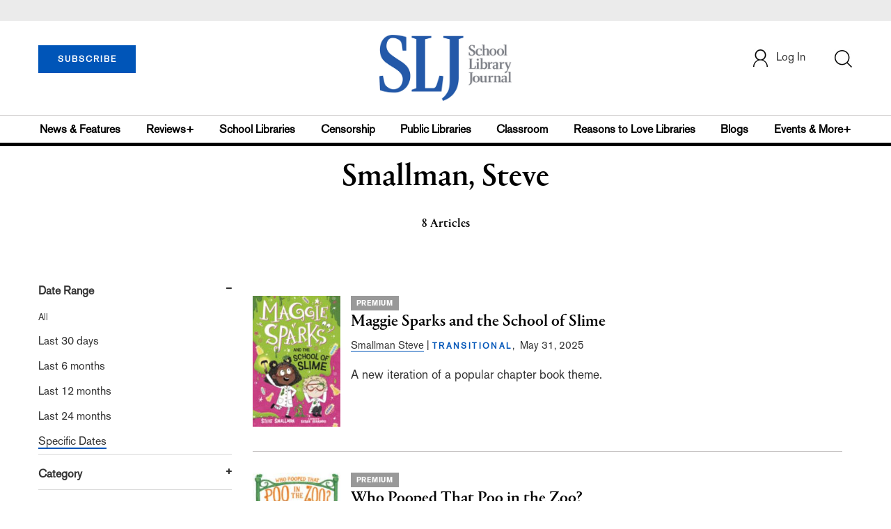

--- FILE ---
content_type: text/html; charset=utf-8
request_url: https://www.google.com/recaptcha/api2/aframe
body_size: -86
content:
<!DOCTYPE HTML><html><head><meta http-equiv="content-type" content="text/html; charset=UTF-8"></head><body><script nonce="fOwxWRa6rjK3fr0dEd82xw">/** Anti-fraud and anti-abuse applications only. See google.com/recaptcha */ try{var clients={'sodar':'https://pagead2.googlesyndication.com/pagead/sodar?'};window.addEventListener("message",function(a){try{if(a.source===window.parent){var b=JSON.parse(a.data);var c=clients[b['id']];if(c){var d=document.createElement('img');d.src=c+b['params']+'&rc='+(localStorage.getItem("rc::a")?sessionStorage.getItem("rc::b"):"");window.document.body.appendChild(d);sessionStorage.setItem("rc::e",parseInt(sessionStorage.getItem("rc::e")||0)+1);localStorage.setItem("rc::h",'1769444163688');}}}catch(b){}});window.parent.postMessage("_grecaptcha_ready", "*");}catch(b){}</script></body></html>

--- FILE ---
content_type: application/javascript;charset=UTF-8
request_url: https://prod.slj.com/webfiles/1769406216824/js/reset.js
body_size: 7244
content:
var flagForUpdate = true;

$(document).ready(function() {

  $("#reset_password").click(function() {
    var emailId = $("#loginEmail2").val();
    // var reg = /^([A-Za-z0-9_\-\.])+\@([A-Za-z0-9_\-\.])+\.([A-Za-z]{2,4})$/;
    var reg = /^[A-Za-z0-9._%+-]+@[A-Za-z0-9.-]+\.[A-Za-z]{2,}$/;

    if (reg.test(emailId) == true)
        {
            document.getElementById("emailNotExist").innerHTML = '<i class="fa fa-spinner fa-spin red" style="font-size:42px;margin-left: 20px;"></i>';
          localStorage.setItem("forgetPasswordEmailId", emailId);
          // Code here
            console.log("inside Password ");
                var emailData = {
                    "email": emailId,
                    "template": "email_reset",
                    "website" :storeId
                };
                $.ajax({
                  url: APIBaseUrl + "customers/password",
                  type: 'PUT',
                  contentType: 'application/json',
                  // dataType: 'text/html',
                  crossDomain: true,
                  data: JSON.stringify(emailData),
                  success: function(data, textStatus) {
                    document.getElementById("emailNotExist").innerHTML ="";
                    window.location.href = "/page/reset-psw"
                    // if(data){
                    // window.location.href = "/page/reset-psw"
                    // }else{
                    //   document.getElementById("emailNotExist").innerHTML = "This Account doesn't Exist!"
                    //   // return false
                    // }
                  },
                  error: function(xhr, ajaxOptions, thrownError) {
                      // window.location.href = "/page/reset-psw"
                       //console.log(xhr.responseJSON.message);
                       //console.log(thrownError);
					   if(xhr.responseJSON.message != undefined && xhr.responseJSON.message.indexOf('No such entity') == -1){
						   document.getElementById("emailNotExist").innerHTML ="";
	                       document.getElementById("emailNotExist").innerHTML = xhr.responseJSON.message;
					   }
					   else{
						   document.getElementById("emailNotExist").innerHTML ="";
	                       document.getElementById("emailNotExist").innerHTML = "This is not a registered Email!"
					   }
                    // return false;
                  }
                });
              }else{
                  document.getElementById("emailNotExist").innerHTML = "Please provide valid Email!"
              }
          // Code Here End
    // if (emailId != "undefined" && emailId != '') {
    //   localStorage.setItem("forgetPasswordEmailId", emailId);
    // }
  });

  // if( (localStorage.getItem("forgetPasswordEmailId") != null)  && (localStorage.getItem("forgetPasswordEmailId") != undefined){
  $("#resetPassEmail").html(localStorage.getItem("forgetPasswordEmailId"));
  // }

});

$("#confirm_reset_password").click(function() {

  // var regex = /^(?=.*[0-9])[A-Za-z]\w{7,}$/;//^(?=.*[0-9])(?=.*[!@#$%^&*])[a-zA-Z0-9!@#$%^&*]{8,}$/;///^(?=.*\d)(?=.*[a-z])(?=.*[A-Z]).{8,}$/;
  var regex = new RegExp("^((?=.*[a-z])(?=.*[A-Z])(?=.*[0-9]))(?=.{8,})");
  var pass = $("#resetPass").val();
  var conPass = $("#resetConPass").val();
  if(flagForUpdate){
  $("#resPassLengthReq").addClass("hide");
  $("#resPassSecurityReq").addClass("hide");
  $("#resetConPassMatch").addClass("hide");
  if(pass=="" || conPass==""){
    document.getElementById("resetConPassError").innerHTML ="Password and Confirm Password cannot be empty";
    $("#resetConPassError").removeClass("hide");
  }else if(flagForUpdate){
    if(pass==conPass){
      if (regex.test(pass) == true){
        var currentUrl = window.location.href;
        var emailId = getQueryStringValue("email");
        var custToken = getQueryStringValue("token");
        var resetPassData = {
            "email": emailId,
            "resetToken": custToken,
            "newPassword" :pass
        };
      $.ajax({
        url: APIBaseUrl + "customers/resetPassword",
        type: 'POST',
        contentType: 'application/json',
        data: JSON.stringify(resetPassData),
        success: function(data, textStatus) {
          window.location.href = "/page/home"
          // if(data){
          // window.location.href = "/page/home"
          // }else{
          //   document.getElementById("emailNotExist").innerHTML = "This Account doesn't Exist!"
          //   // return false
          // }
        },
        error: function(request, textStatus, errorThrown) {
          // console.log("request.status",request.status);
          // document.getElementById("emailNotExist").innerHTML ="";
          document.getElementById("serverErrorResetPass").innerHTML = "Something went wrong.please try again!"
          // return false;
        }
      });
    }else{
    document.getElementById("resetConPassError").innerHTML ="Password must be more than or equal to 8 digits,having atleast 1 Capital letter,1 small letter and 1 number."
    $("#resetConPassError").removeClass("hide");
  }
}else{
    document.getElementById("resetConPassError").innerHTML ="Password and Confirm Password doesn't match";
    $("#resetConPassError").removeClass("hide");
  }
  }
}
});


$('.show_reset_pass1').on('click', function(e) {
  e.preventDefault();
  if ($('input#resetPass').attr('type') == 'text') {
    $('input#resetPass').attr('type', 'password');
    $(this).html('Show');
  } else if ($('input#resetPass').attr('type') == 'password') {
    $('input#resetPass').attr('type', 'text');
    $(this).html('Hide');
  }
});

$('.show_reset_pass2').on('click', function(e) {
  e.preventDefault();
  if ($('input#resetConPass').attr('type') == 'text') {
    $('input#resetConPass').attr('type', 'password');
    $(this).html('Show');
  } else if ($('input#resetConPass').attr('type') == 'password') {
    $('input#resetConPass').attr('type', 'text');
    $(this).html('Hide');
  }
});


$('#resetPass').keyup(function() {
  $("#resetConPassError").addClass("hide");
  ValidateResetPassword();
});


function ValidateResetPassword() {

  var passwordMinLength = 8;
  var passwordMinCharacterSets = 3;
  var pass = $('#resetPass').val();
  var length = 0,
    counter = 0;

  var result = pass.length >= passwordMinLength;

  if (result == false) {
    flagForUpdate = false;
    $('#resPassLengthReq').removeClass("hide");
    return result;
  }
  $('#resPassLengthReq').addClass("hide");
  if (pass.match(/\d+/)) {
    counter++;
  }
  if (pass.match(/[a-z]+/)) {
    counter++;
  }
  if (pass.match(/[A-Z]+/)) {
    counter++;
  }
  if (pass.match(/[^a-zA-Z0-9]+/)) {
    counter++;
  }
  if (counter < passwordMinCharacterSets) {
    flagForUpdate = false;
    $('#resPassSecurityReq').removeClass("hide");
    return false;
  } else {
    $('#resPassSecurityReq').addClass("hide");
    flagForUpdate = true;
  }
}

$('#resetConPass').keyup(function() {
  $("#resetConPassError").addClass("hide");
  $("#resetConPassMatch").addClass("hide");
  var pass = $('#resetPass').val();
  var conPass = $('#resetConPass').val();
  if(pass!=conPass){
    $('#resetConPassMatch').removeClass("hide");
    flagForUpdate = false;
  }else{
    $("#resetConPassMatch").addClass("hide");
    flagForUpdate = true;
  }
});
